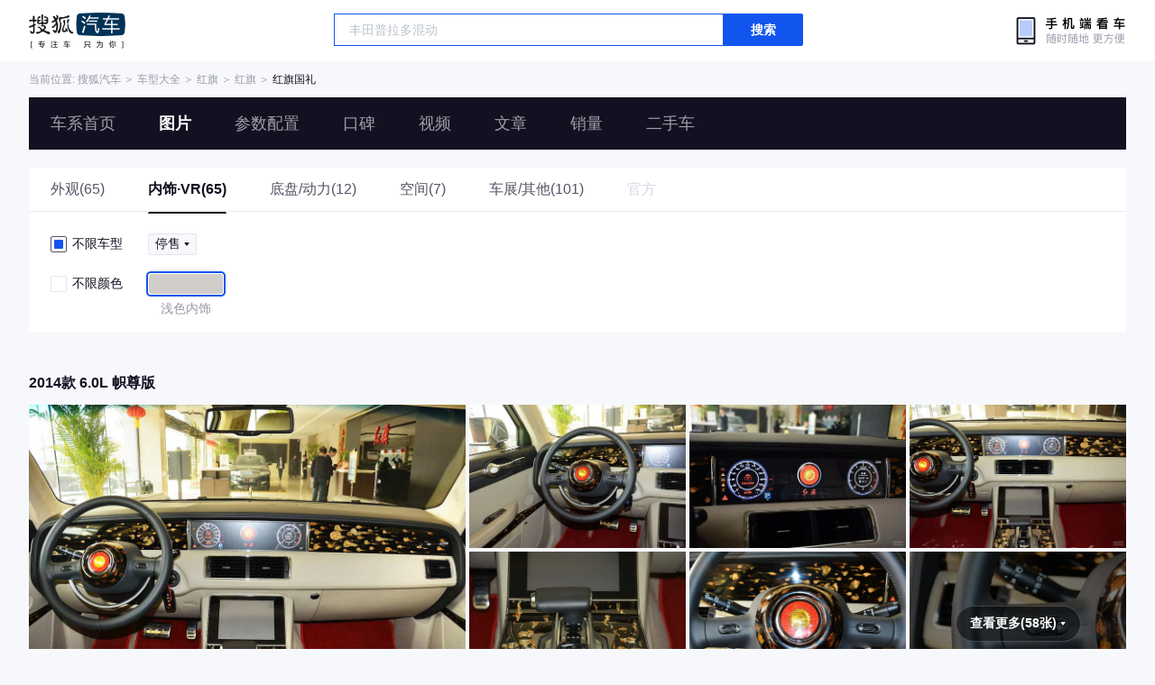

--- FILE ---
content_type: text/html;charset=UTF-8
request_url: https://db.auto.sohu.com/model_4065/picture_2000/color_22712
body_size: 3038
content:
<!DOCTYPE html>
<html lang="en">
<head>
    <meta charset="UTF-8" />
    <link rel="icon" href="//statics.itc.cn/web/static/images/pic/sohu-logo/favicon.ico" mce_href="/favicon.ico" type="image/x-icon">
    <meta name="viewport" content="width=device-width, initial-scale=1.0" />
    <meta name="renderer"  content="webkit">
    <title>【国礼图片】红旗国礼图片大全_搜狐汽车网</title>
    <meta name="keywords" content="红旗国礼图片,红旗国礼内饰图片,红旗国礼高清图片,红旗国礼车展图片,红旗国礼外观图片,红旗国礼空间图片,红旗国礼底盘与动力图片">
    <meta name="description" content="搜狐汽车图片库收集了所有有关红旗国礼的图片大全,包括红旗国礼的外观（包括车身整体、大灯、尾灯、车轮、雨刷、后视镜等），内饰，空间，底盘以及红旗国礼在车展图片。">
    <script>
        var js_domain = "//db.auto.sohu.com";
        var model_id = 4065;
        var last_trim_id = 126062;
    </script>
    <link href="//s.auto.itc.cn/model2023/static/resource/dist/assets/css/HeadToLeftComp.5d4496db.css" type="text/css" rel="stylesheet" />
    <link href="//s.auto.itc.cn/model2023/static/enter-imageIndex.84f956ab.css" type="text/css" rel="stylesheet" />
    <script src="//auto.sohu.com/upload/201311mqauto/js/jquery-1.8.3.min.js"></script>
</head>
<body>
<style>
    .left-head-tools--logo{
        background-image: url(https://s.auto.itc.cn/pc-db/static/.output/public/_nuxt/autoLogo.CBK0EgdK.png) !important;
    }
</style>
<section class="left-head-tools-parent">
    <section class=" left-head-tools">
        <a href="https://auto.sohu.com" target="_blank" class="left-head-tools--logo">搜狐汽车</a>
        <div class="left-head-tools-search" id="PV_SEARCH">
            <ul style=" display:none" id="app-search-suggest" class="left-head-tools-search--list">
                <li class="left-head-tools-search--item">
                    <span>大众</span>cc
                </li>
            </ul>
            <input type="text" name="" placeholder="车型" id="mainSearchInput" autocomplete="off" class="left-head-tools-search--input">
            <a target="_blank" href="javascript:;" id="mainSearchBtn" class="left-head-tools-search--button">搜索</a>
        </div>

        <a href="javascript:void(0)" class="left-head-tools-wx">
            <div class="left-head-tools-wx--layer">
                <img src="https://ino.auto.itc.cn/miniprogram-icon/offical_qrcode.jpg" class="left-head-tools-wx--image">
                <h3 class="left-head-tools-wx--name">搜狐汽车小程序</h3>
                <p class="left-head-tools-wx--hint">微信扫一扫</p>
            </div>
        </a>
    </section>
</section>
<div class="head-position">
    <span class="head-position--hint">当前位置:&nbsp;</span>
    <a href="//auto.sohu.com" target="_blank" class="head-position--hint">搜狐汽车</a>
    <span class="head-position--hint">&nbsp;＞&nbsp;</span>
    <a href="//db.auto.sohu.com" target="_blank" class="head-position--hint">车型大全</a>
    <span class="head-position--hint">&nbsp;＞&nbsp;</span>
    <a href="//db.auto.sohu.com/brand_144" target="_blank" class="head-position--hint">红旗</a>
    <span class="head-position--hint">&nbsp;＞&nbsp;</span>
    <a href="//db.auto.sohu.com/subbrand_1001" target="_blank" class="head-position--hint">红旗</a>
    <span class="head-position--hint">&nbsp;＞&nbsp;</span>
    <a href="//db.auto.sohu.com/model_4065" target="_blank" class="head-position--pos">红旗国礼</a>
</div>
<section class="head-nav-placeholder"></section>
<section class="head-nav">
    <div class="head-nav-bg"></div>
    <section class="head-nav-inner--parent">
        <div class=" head-nav-inner">
            <a href="//db.auto.sohu.com/model_4065" class="head-nav-inner--item">车系首页</a>
            <a href="//db.auto.sohu.com/model_4065/picture" class="head-nav-inner--item">图片</a>
            <a href="//db.auto.sohu.com/model_4065/config" class="head-nav-inner--item">参数配置</a>
            <a href="//db.auto.sohu.com/model_4065/dianping" class="head-nav-inner--item">口碑</a>
            <a href="//db.auto.sohu.com/model_4065/video" class="head-nav-inner--item">视频</a>
            <a href="//db.auto.sohu.com/model_4065/news" class="head-nav-inner--item">文章</a>
            <a href="//db.auto.sohu.com/carsales/model?modelId=4065" class="head-nav-inner--item">销量</a>
            <a href="//2sc.sohu.com/" class="head-nav-inner--item">二手车</a>

            <div class="head-nav-search" id="PV_SEARCH1">
                <ul style=" display:none" id="app-search-suggest1" class="head-nav-search--list">
                </ul>
                <input type="text" name=""  placeholder="车型" id="mainSearchInput1" autocomplete="off" class="head-nav-search--input">
                <a target="_blank" href="javascript:;" id="mainSearchBtn1" class="head-nav-search--button">搜索</a>
            </div>
        </div>
        <script>
            function setNavPosition() {
                let url = window.location.href;
                let navs = document.querySelectorAll('.head-nav-inner--item');
                if(url.indexOf('picture') > -1) {
                    navs.item(1).classList.add('cur');
                } else if(url.indexOf('config') > -1) {
                    navs.item(2).classList.add('cur');
                } else if(url.indexOf('dianping') > -1) {
                    navs.item(3).classList.add('cur');
                }  else if(url.indexOf('video') > -1) {
                    navs.item(4).classList.add('cur');
                } else if(url.indexOf('news') > -1) {
                    navs.item(5).classList.add('cur');
                } else if(url.indexOf('carsales') > -1) {
                    navs.item(6).classList.add('cur');
                } else {
                    navs.item(0).classList.add('cur');
                }
            }
            setNavPosition();
        </script>
    </section>
</section>
<section class="main-container">
        <section class="select-car-wrapper">
            <!-- 图片分类 -->
            <ul class="pic-category">
                <li data-tcode="1000">
                        <a href="//db.auto.sohu.com/model_4065/picture_1000">外观(65)</a>
                    





                </li>
                <li data-tcode="2000" class="current">

                        <a href="//db.auto.sohu.com/model_4065/picture_2000">内饰·VR(65)</a>
                    




                </li>
                <li data-tcode="3000">
                        <a href="//db.auto.sohu.com/model_4065/picture_3000">底盘/动力(12)</a>
                    
                </li>
                <li data-tcode="4000">
                        <a href="//db.auto.sohu.com/model_4065/picture_4000">空间(7)</a>
                    
                </li>
                <li data-tcode="9000">
                        <a href="//db.auto.sohu.com/model_4065/picture_9000">车展/其他(101)</a>
                    
                </li>
                <li data-tcode="8000" class="disable">
官方
                </li>
            </ul>
            <!-- 筛选条件 -->
                <ul class="pic-condition">
                    <li class="condition">
                        <div class="checkbox-wrapper pointer trim-picker">
                            <span class="checkbox-icon selected"><i class="checkbox-inner"></i></span> 不限车型
                        </div>
                        <div class="car-trim-selector">
                                <span class="off-sale selector pointer">
                      停售<i class="icon-arrow icon-arrow-down"></i>
                        <section class="place-holder-layer">
                          <ul class="trim-list-wrapper">
                            <li data-tid="offSale">
                              <span class="checkbox-icon"><i class="checkbox-inner"></i></span>
                              全部
                            </li>
                                <li data-tid="126062">
                              <span class="checkbox-icon"><i class="checkbox-inner"></i></span>
                                <span class="trim-name">2014款 6.0L 帜尊版</span>
                            </li>
                          </ul>
                        </section>
                    </span>
                        </div>
                    </li>

                        <li class="condition">
                            <div class="checkbox-wrapper pointer color-picker">
                                <span class="checkbox-icon selected"><i class="checkbox-inner"></i></span> 不限颜色
                            </div>
                            <div class="car-theme-selector">
                                        <div class="pointer">
                                            <a class="inner active" href="//db.auto.sohu.com/model_4065/picture_2000/color_22712">
                                                    <i style="background: #D1CDCA"></i>
                                            </a>
                                            <div class="outer active">
                                            </div>
                                            <span>浅色内饰</span>
                                        </div>
                            </div>
                        </li>
                </ul>
        </section>
        <!-- vr 全景图 -->
            <section class="vr-pic-container">
                <ul class="common-pic-list">
                </ul>
            </section>
                <div class="car-trim-pic-container">
                    <h3 class="car-trim-name">2014款 6.0L 帜尊版</h3>
                    <div class="wrapper">
                        <!-- 左侧大图, c_zoom,w_1200 -->
                        <div class="left-part pointer">
                            <a target="_blank" href="//db.auto.sohu.com/model_4065/picture_id_4447738"><img data-src="https://m3.auto.itc.cn/c_zoom,w_1000,q_mini/4447738.jpg" alt="" src="//s.auto.itc.cn/model2023/static/placeholder-image.png"></a>
                        </div>
                        <!-- 右侧 6 张小图, c_zoom,w_600 -->
                        <div class="right-part">
                        <!-- 左侧大图, c_zoom,w_1200 -->
                                    <div class="pic-wrapper pointer">
                                        <a target="_blank" href="//db.auto.sohu.com/model_4065/picture_id_4447737"><img data-src="https://m3.auto.itc.cn/c_zoom,w_500,q_mini/4447737.jpg" alt="" src="//s.auto.itc.cn/model2023/static/placeholder-image.png"></a>
                                    </div>
                        <!-- 左侧大图, c_zoom,w_1200 -->
                                    <div class="pic-wrapper pointer">
                                        <a target="_blank" href="//db.auto.sohu.com/model_4065/picture_id_4447736"><img data-src="https://m3.auto.itc.cn/c_zoom,w_500,q_mini/4447736.jpg" alt="" src="//s.auto.itc.cn/model2023/static/placeholder-image.png"></a>
                                    </div>
                        <!-- 左侧大图, c_zoom,w_1200 -->
                                    <div class="pic-wrapper pointer">
                                        <a target="_blank" href="//db.auto.sohu.com/model_4065/picture_id_4447735"><img data-src="https://m3.auto.itc.cn/c_zoom,w_500,q_mini/4447735.jpg" alt="" src="//s.auto.itc.cn/model2023/static/placeholder-image.png"></a>
                                    </div>
                        <!-- 左侧大图, c_zoom,w_1200 -->
                                    <div class="pic-wrapper pointer">
                                        <a target="_blank" href="//db.auto.sohu.com/model_4065/picture_id_4447734"><img data-src="https://m3.auto.itc.cn/c_zoom,w_500,q_mini/4447734.jpg" alt="" src="//s.auto.itc.cn/model2023/static/placeholder-image.png"></a>
                                    </div>
                        <!-- 左侧大图, c_zoom,w_1200 -->
                                    <div class="pic-wrapper pointer">
                                        <a target="_blank" href="//db.auto.sohu.com/model_4065/picture_id_4447733"><img data-src="https://m3.auto.itc.cn/c_zoom,w_500,q_mini/4447733.jpg" alt="" src="//s.auto.itc.cn/model2023/static/placeholder-image.png"></a>
                                    </div>
                        <!-- 左侧大图, c_zoom,w_1200 -->
                                    <!-- 最后一张渲染, 显示总数 -->
                                    <div class="pic-wrapper pointer">
                                            <h3 class="pic-count"><span>查看更多(58张)</span> <i class="icon-arrow icon-arrow-down-active"></i></h3>
                                            <div class="pic-mask" data-tid="126062">
                                            </div>
                                        <a target="_blank" href="//db.auto.sohu.com/model_4065/picture_id_4447732"><img data-src="https://m3.auto.itc.cn/c_zoom,w_500,q_mini/4447732.jpg" alt="" src="//s.auto.itc.cn/model2023/static/placeholder-image.png"></a>
                                    </div>
                        </div>
                    </div>
                </div>




</section>
<div id="app"></div>
<div class="back-top">返回顶部</div>
<script src="//s.auto.itc.cn/model2023/static/enter-imageIndex.bee238f2.js"></script>
<script type="text/javascript" language="javascript" src="//js.sohu.com/pv.js"></script>
<script type="text/javascript">
    var _atmc = _atmc || {};
    _atmc.tid = "84db345b"; // 跟踪id
    _atmc.p = "web"; // 平台

    (function () {
        var ma = document.createElement("script");
        ma.type = "text/javascript";
        ma.async = true;
        ma.src = "//s.auto.itc.cn/pensieve/tracking.min.js";
        var s = document.getElementsByTagName("script")[0];
        s.parentNode.insertBefore(ma, s);
    })();
</script>
</body>
</html>